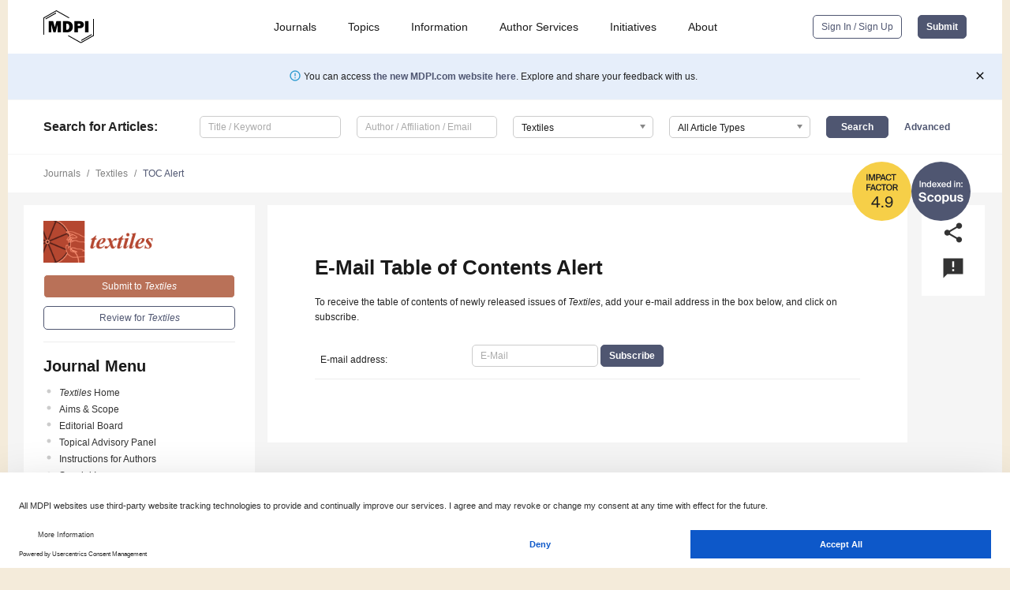

--- FILE ---
content_type: image/svg+xml
request_url: https://pub.mdpi-res.com/img/journal_indexing_logos/SC.svg?74b1f95306ce3624?1768564054
body_size: 1752
content:
<svg width="300" height="300" viewBox="0 0 300 300" fill="none" xmlns="http://www.w3.org/2000/svg">
<circle cx="150" cy="150" r="150" fill="#4F5671"/>
<path d="M47.2746 129.051V97.1507H41.6866V129.051H47.2746ZM58.6899 108.679V105.379H53.4539V129.051H58.6899V116.467C58.6899 112.199 60.1859 109.119 64.1899 109.119C68.1939 109.119 68.6779 112.243 68.6779 115.455V129.051H73.9139V114.179C73.9139 108.547 71.5819 104.851 65.8619 104.851C62.5619 104.851 60.0539 106.215 58.6899 108.679ZM95.072 97.1507V108.547C93.664 106.215 91.2 104.851 88.032 104.851C82.444 104.851 77.736 109.647 77.736 117.215C77.736 124.827 82.444 129.623 88.032 129.623C91.2 129.623 93.664 128.259 95.072 125.927V129.051H100.308V97.1507H95.072ZM89.176 109.119C92.608 109.119 95.292 111.759 95.292 117.215C95.292 122.671 92.608 125.355 89.176 125.355C85.7 125.355 83.192 122.231 83.192 117.215C83.192 112.243 85.7 109.119 89.176 109.119ZM109.959 118.711H127.603C128.043 110.747 123.511 104.851 116.251 104.851C109.519 104.851 104.635 109.911 104.635 117.039C104.635 123.815 108.991 129.623 116.603 129.623C122.719 129.623 126.239 125.751 127.339 121.967H122.191C121.267 124.167 119.111 125.267 116.383 125.267C113.391 125.267 110.311 123.111 109.959 118.711ZM109.959 114.883C110.399 110.395 113.787 108.943 116.251 108.943C119.331 108.943 122.147 111.187 122.279 114.883H109.959ZM142.933 116.731L151.029 105.379H145.309L140.073 112.683L135.013 105.379H128.853L136.993 117.039L128.369 129.051H134.133L139.809 121.087L145.397 129.051H151.557L142.933 116.731ZM157.655 118.711H175.299C175.739 110.747 171.207 104.851 163.947 104.851C157.215 104.851 152.331 109.911 152.331 117.039C152.331 123.815 156.687 129.623 164.299 129.623C170.415 129.623 173.935 125.751 175.035 121.967H169.887C168.963 124.167 166.807 125.267 164.079 125.267C161.087 125.267 158.007 123.111 157.655 118.711ZM157.655 114.883C158.095 110.395 161.483 108.943 163.947 108.943C167.027 108.943 169.843 111.187 169.975 114.883H157.655ZM195.576 97.1507V108.547C194.168 106.215 191.704 104.851 188.536 104.851C182.948 104.851 178.24 109.647 178.24 117.215C178.24 124.827 182.948 129.623 188.536 129.623C191.704 129.623 194.168 128.259 195.576 125.927V129.051H200.812V97.1507H195.576ZM189.68 109.119C193.112 109.119 195.796 111.759 195.796 117.215C195.796 122.671 193.112 125.355 189.68 125.355C186.204 125.355 183.696 122.231 183.696 117.215C183.696 112.243 186.204 109.119 189.68 109.119ZM222.1 97.1507H216.864V102.431H222.1V97.1507ZM222.1 105.379H216.864V129.051H222.1V105.379ZM233.229 108.679V105.379H227.993V129.051H233.229V116.467C233.229 112.199 234.725 109.119 238.729 109.119C242.733 109.119 243.217 112.243 243.217 115.455V129.051H248.453V114.179C248.453 108.547 246.121 104.851 240.401 104.851C237.101 104.851 234.593 106.215 233.229 108.679ZM253.243 111.363H259.227V105.379H253.243V111.363ZM253.243 129.051H259.227V123.067H253.243V129.051Z" fill="white"/>
<path d="M52.0122 181.895L57.9002 182.983C62.8282 183.879 66.4762 185.351 66.4762 189.319C66.4762 194.311 61.2922 195.783 57.1962 195.783C51.6922 195.783 46.9562 193.735 45.9322 186.951H37.1002C37.9322 196.935 45.4842 203.079 56.8762 203.079C66.2202 203.079 75.6922 198.407 75.6922 188.871C75.6922 179.271 67.3722 176.263 59.8202 174.919L53.7402 173.831C50.0282 173.127 47.2762 171.335 47.2762 168.071C47.2762 163.911 52.0122 162.311 56.2362 162.311C60.5882 162.311 65.3242 164.103 66.0282 169.543H74.8602C74.4122 160.647 66.2202 155.015 56.6202 155.015C48.0442 155.015 38.1242 159.111 38.1242 168.455C38.1242 176.519 44.4602 180.423 52.0122 181.895ZM113.437 179.591C112.285 171.015 104.989 167.047 97.8207 167.047C87.5167 167.047 80.5407 174.599 80.5407 185.095C80.5407 195.463 87.1327 203.079 97.4367 203.079C104.541 203.079 111.709 199.943 113.757 190.535H105.309C104.157 194.695 100.893 196.231 97.8847 196.231C93.0207 196.231 89.5647 192.199 89.5647 184.967C89.5647 177.799 93.2127 173.895 97.8207 173.895C101.149 173.895 104.349 176.327 104.989 179.591H113.437ZM117.039 185.095C117.039 197.191 125.615 203.079 134.319 203.079C143.023 203.079 151.599 197.191 151.599 185.095C151.599 172.999 143.023 167.047 134.319 167.047C125.615 167.047 117.039 172.999 117.039 185.095ZM125.999 185.095C125.999 177.863 129.455 173.959 134.319 173.959C139.183 173.959 142.639 177.863 142.639 185.095C142.639 192.263 139.183 196.167 134.319 196.167C129.455 196.167 125.999 192.263 125.999 185.095ZM157.218 213.447H166.05V197.895C168.226 201.671 172.322 203.079 175.906 203.079C184.098 203.079 190.946 196.039 190.946 185.031C190.946 174.215 184.29 167.047 175.97 167.047C171.618 167.047 167.906 169.031 166.05 172.231V167.815H157.218V213.447ZM181.666 185.095C181.666 191.815 178.338 196.295 173.794 196.295C168.93 196.295 165.73 192.071 165.73 185.031C165.73 178.119 168.93 173.831 173.794 173.831C178.338 173.831 181.666 178.375 181.666 185.095ZM217.84 197.703V202.247H226.672V167.815H217.84V185.735C217.84 191.175 216.496 195.975 210.672 195.975C205.68 195.975 205.04 192.263 205.04 187.655V167.815H196.208V189.575C196.208 198.023 199.536 203.079 207.792 203.079C212.016 203.079 215.856 201.159 217.84 197.703ZM253.985 178.183H262.241C261.089 170.247 254.241 166.919 247.073 166.919C239.649 166.919 232.993 170.951 232.993 177.159C232.993 183.431 237.281 186.119 243.745 187.463L248.865 188.551C251.809 189.191 254.497 190.215 254.497 192.775C254.497 195.271 252.065 196.679 248.289 196.679C243.745 196.679 241.377 194.183 240.865 190.855H232.353C233.185 198.727 239.585 203.079 248.033 203.079C255.841 203.079 262.945 198.855 262.945 191.943C262.945 184.839 257.121 183.111 250.273 181.575L245.665 180.551C242.401 179.847 241.057 178.439 241.057 176.583C241.057 174.471 243.361 173.255 246.625 173.255C250.657 173.255 253.345 175.303 253.985 178.183Z" fill="white"/>
</svg>
